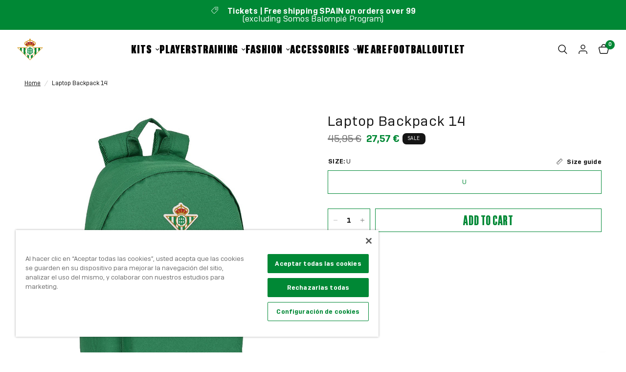

--- FILE ---
content_type: text/javascript; charset=utf-8
request_url: https://shop.realbetisbalompie.es/en-eu/products/mochila-portatil-14-000681.js
body_size: 9
content:
{"id":9050047086866,"title":"Laptop Backpack 14","handle":"mochila-portatil-14-000681","description":"\u003cul\u003e\n\n\u003cli\u003e\u003cp\u003e Safta REAL BETIS BALOMPIE recommended for FOOTBALL-BASKET.\u003c\/p\u003e\u003c\/li\u003e\n\n\u003cli\u003e\u003cp\u003e Padded accommodation for laptop up to 14.1''\u003c\/p\u003e\u003c\/li\u003e\n\n\u003cli\u003e\u003cp\u003e Pocket for IPAD or similar up to 10.6''\u003c\/p\u003e\u003c\/li\u003e\n\n\u003cli\u003e\u003cp\u003e Specific accommodation for mobile phone\u003c\/p\u003e\u003c\/li\u003e\n\n\u003cli\u003e\u003cp\u003e Interior carabiner for keys\u003c\/p\u003e\u003c\/li\u003e\n\n\u003cli\u003e\u003cp\u003e Headphone output hole\u003c\/p\u003e\u003c\/li\u003e\n\n\u003cli\u003e\u003cp\u003e Front zipper pocket\u003c\/p\u003e\u003c\/li\u003e\n\n\u003cli\u003e\u003cp\u003e Back zipper pocket\u003c\/p\u003e\u003c\/li\u003e\n\n\u003cli\u003e\u003cp\u003e Double puller on main zipper to facilitate opening\u003c\/p\u003e\u003c\/li\u003e\n\n\u003cli\u003e\u003cp\u003e Ergonomic, anti-sweat padded shoulder pads and back, and lined handle on the top\u003c\/p\u003e\u003c\/li\u003e\n\n\u003cli\u003e\u003cp\u003e 310x160x410mm; 20L\u003c\/p\u003e\u003c\/li\u003e\n\n\n\u003c\/ul\u003e","published_at":"2024-01-29T13:57:34+01:00","created_at":"2024-01-29T13:57:34+01:00","vendor":"Real Betis","type":"","tags":["sin-descuento"],"price":2757,"price_min":2757,"price_max":2757,"available":true,"price_varies":false,"compare_at_price":4595,"compare_at_price_min":4595,"compare_at_price_max":4595,"compare_at_price_varies":false,"variants":[{"id":47939458793746,"title":"U","option1":"U","option2":null,"option3":null,"sku":"8412688536337","requires_shipping":true,"taxable":true,"featured_image":null,"available":true,"name":"Laptop Backpack 14 - U","public_title":"U","options":["U"],"price":2757,"weight":0,"compare_at_price":4595,"inventory_management":"shopify","barcode":"8412688536337","quantity_rule":{"min":1,"max":null,"increment":1},"quantity_price_breaks":[],"requires_selling_plan":false,"selling_plan_allocations":[]}],"images":["\/\/cdn.shopify.com\/s\/files\/1\/0817\/9515\/4194\/files\/000681.jpg?v=1740996643"],"featured_image":"\/\/cdn.shopify.com\/s\/files\/1\/0817\/9515\/4194\/files\/000681.jpg?v=1740996643","options":[{"name":"Size","position":1,"values":["U"]}],"url":"\/en-eu\/products\/mochila-portatil-14-000681","media":[{"alt":"Mochila Portatil 14","id":42968611356946,"position":1,"preview_image":{"aspect_ratio":1.0,"height":1000,"width":1000,"src":"https:\/\/cdn.shopify.com\/s\/files\/1\/0817\/9515\/4194\/files\/000681.jpg?v=1740996643"},"aspect_ratio":1.0,"height":1000,"media_type":"image","src":"https:\/\/cdn.shopify.com\/s\/files\/1\/0817\/9515\/4194\/files\/000681.jpg?v=1740996643","width":1000}],"requires_selling_plan":false,"selling_plan_groups":[]}